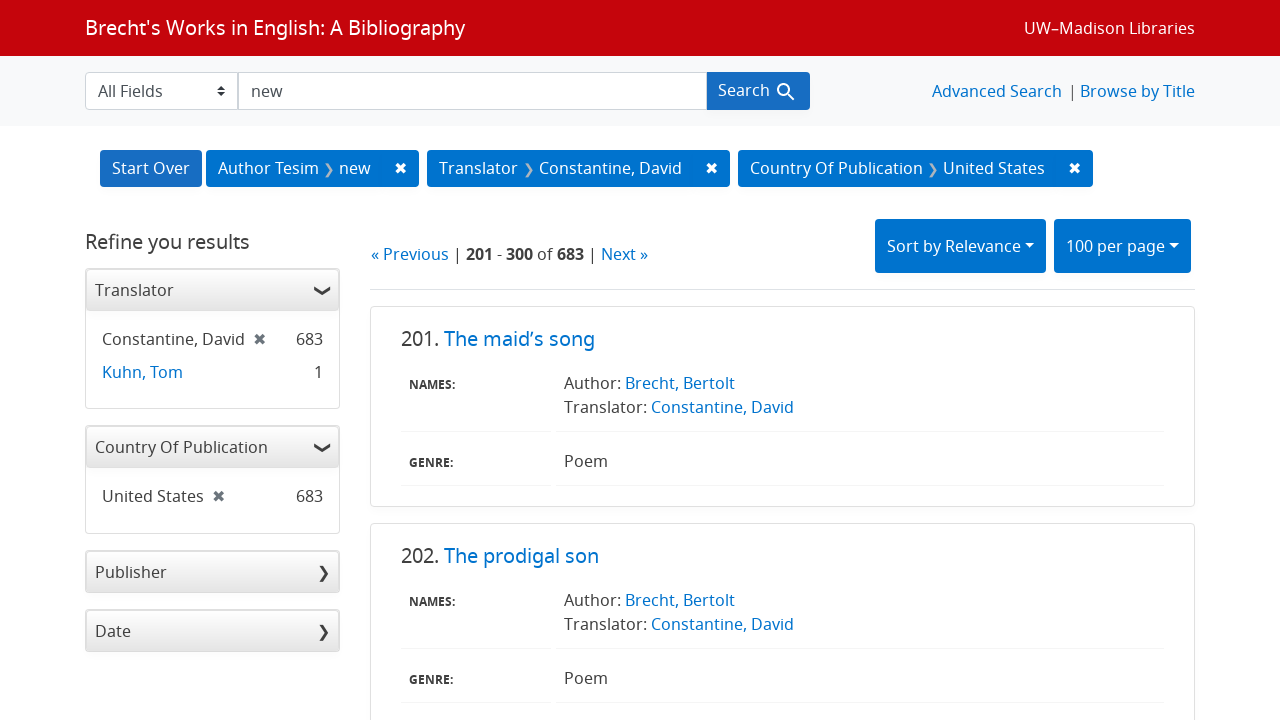

--- FILE ---
content_type: text/html; charset=utf-8
request_url: https://brechtguide.library.wisc.edu/catalog/range_limit?f%5Bcountry_of_pub_ssim%5D%5B%5D=United+States&f%5Btranslator_ssim%5D%5B%5D=Constantine%2C+David&page=3&per_page=100&q=new&range_end=2018&range_field=date_ssim&range_start=2015&search_field=author_tesim
body_size: 2137
content:

<ul class="facet-values list-unstyled">
    <li>
        <span class="facet-label">
            <a class="facet_select" href="https://brechtguide.library.wisc.edu/?f%5Bcountry_of_pub_ssim%5D%5B%5D=United+States&amp;f%5Btranslator_ssim%5D%5B%5D=Constantine%2C+David&amp;per_page=100&amp;q=new&amp;range%5Bdate_ssim%5D%5Bbegin%5D=2015&amp;range%5Bdate_ssim%5D%5Bend%5D=2015&amp;search_field=author_tesim"><span class="from" data-blrl-begin="2015">2015</span> to <span class="to" data-blrl-end="2015">2015</span></a>
        </span>
        <span class="count facet-count">51</span>
    </li>
    <li>
        <span class="facet-label">
            <a class="facet_select" href="https://brechtguide.library.wisc.edu/?f%5Bcountry_of_pub_ssim%5D%5B%5D=United+States&amp;f%5Btranslator_ssim%5D%5B%5D=Constantine%2C+David&amp;per_page=100&amp;q=new&amp;range%5Bdate_ssim%5D%5Bbegin%5D=2016&amp;range%5Bdate_ssim%5D%5Bend%5D=2016&amp;search_field=author_tesim"><span class="from" data-blrl-begin="2016">2016</span> to <span class="to" data-blrl-end="2016">2016</span></a>
        </span>
        <span class="count facet-count">0</span>
    </li>
    <li>
        <span class="facet-label">
            <a class="facet_select" href="https://brechtguide.library.wisc.edu/?f%5Bcountry_of_pub_ssim%5D%5B%5D=United+States&amp;f%5Btranslator_ssim%5D%5B%5D=Constantine%2C+David&amp;per_page=100&amp;q=new&amp;range%5Bdate_ssim%5D%5Bbegin%5D=2017&amp;range%5Bdate_ssim%5D%5Bend%5D=2017&amp;search_field=author_tesim"><span class="from" data-blrl-begin="2017">2017</span> to <span class="to" data-blrl-end="2017">2017</span></a>
        </span>
        <span class="count facet-count">0</span>
    </li>
    <li>
        <span class="facet-label">
            <a class="facet_select" href="https://brechtguide.library.wisc.edu/?f%5Bcountry_of_pub_ssim%5D%5B%5D=United+States&amp;f%5Btranslator_ssim%5D%5B%5D=Constantine%2C+David&amp;per_page=100&amp;q=new&amp;range%5Bdate_ssim%5D%5Bbegin%5D=2018&amp;range%5Bdate_ssim%5D%5Bend%5D=2018&amp;search_field=author_tesim"><span class="from" data-blrl-begin="2018">2018</span> to <span class="to" data-blrl-end="2018">2018</span></a>
        </span>
        <span class="count facet-count">632</span>
    </li>
</ul>

